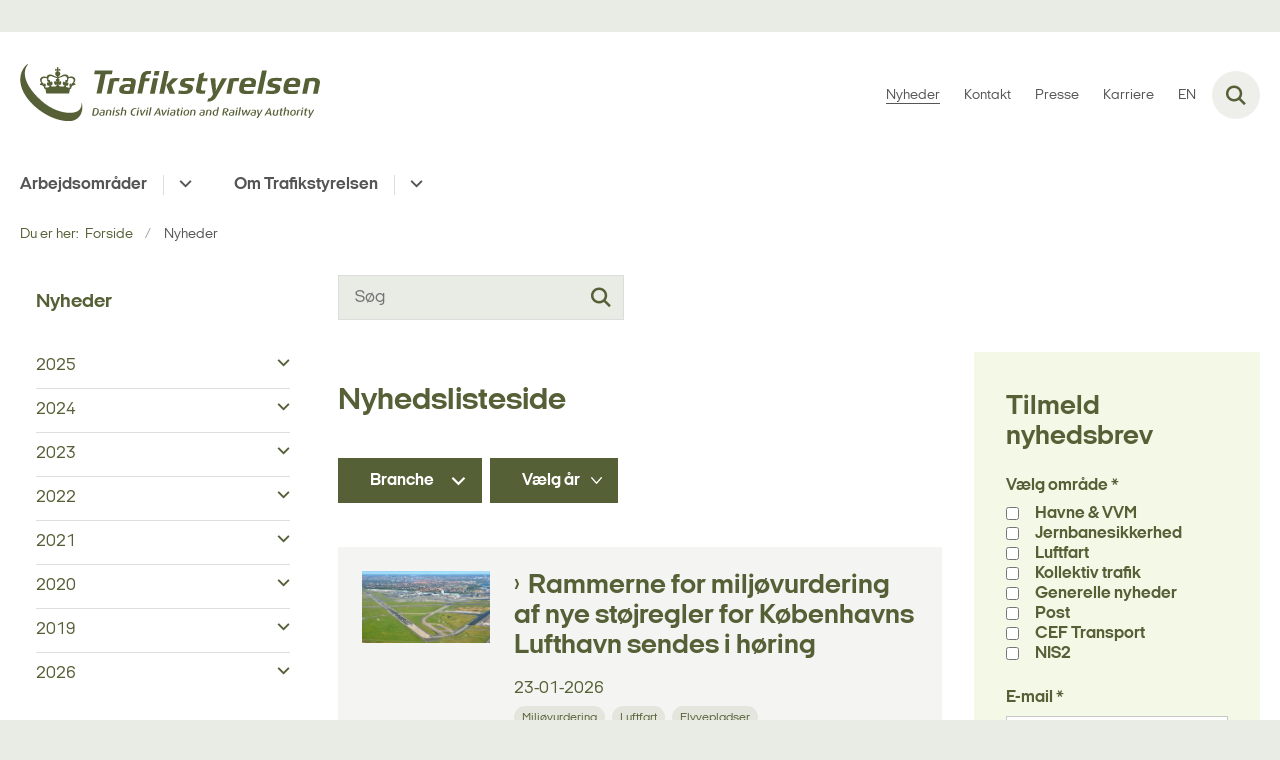

--- FILE ---
content_type: text/html; charset=utf-8
request_url: https://www.trafikstyrelsen.dk/nyheder?categorizations=17207
body_size: 8153
content:

<!DOCTYPE html>
<html lang="da">
<head id="Head1"><title>
Nyhedslisteside
</title><meta charset="utf-8" /><meta name="viewport" content="width=device-width, initial-scale=1.0" /><meta http-equiv="X-UA-Compatible" content="IE=edge" /><meta name="documentReference" content="17392">
<meta property="og:title" content="Nyhedslisteside">
<meta property="twitter:title" content="Nyhedslisteside">
<meta property="og:image" content="https://www.trafikstyrelsen.dk/Media/638296850833656240/Sk%C3%A6rmbillede%202023-08-31%20kl.%2009.58.33.png?crop=0%252c0%252c4795%252c2698&width=1200&height=630&format=png&mode=crop">
<meta property="og:image:width" content="1200">
<meta property="og:image:height" content="630">
<meta property="twitter:image" content="https://www.trafikstyrelsen.dk/Media/638296850833656240/Sk%C3%A6rmbillede%202023-08-31%20kl.%2009.58.33.png?crop=0%252c0%252c4795%252c2698&width=1200&height=630&format=png&mode=crop">
<meta property="og:url" content="https://www.trafikstyrelsen.dk/nyheder">
<meta property="twitter:card" content="summary">
<link href="/Assets/GoBasic/Plugins/Release/h01.gobasic.plugins.css?t=090520251047" rel="stylesheet">
<link href="/Themes/TST/Release/h03.theme.min.css?t=090520251047" rel="stylesheet">
<script type="text/javascript" src="/Assets/GoBasic/Plugins/Release/h01.gobasic.plugins.min.js?t=090520251047"></script>
<style type="text/css">.logo img{ max-width: 300px;}@media (max-width: 1023px){.logo img{ max-width: 205px;}}</style><link rel="shortcut icon" href="/Media/637878540888064552/TS-Krone_Prim%c3%a6r_RGB.png" /><link rel="icon" sizes="32x32" type="image/png" href="/Media/637878540888064552/TS-Krone_Prim%c3%a6r_RGB.png?width=32&amp;height=32" /><link rel="icon" sizes="16x16" type="image/png" href="/Media/637878540888064552/TS-Krone_Prim%c3%a6r_RGB.png?width=16&amp;height=16" /><link rel="icon" sizes="128x128" type="image/png" href="/Media/637878540888064552/TS-Krone_Prim%c3%a6r_RGB.png?width=128&amp;height=128" /><link rel="icon" sizes="196x196" type="image/png" href="/Media/637878540888064552/TS-Krone_Prim%c3%a6r_RGB.png?width=196&amp;height=196" /><link rel="apple-touch-icon" sizes="180x180" href="/Media/637878540888064552/TS-Krone_Prim%c3%a6r_RGB.png?width=180&amp;height=180" /><link rel="apple-touch-icon" sizes="152x152" href="/Media/637878540888064552/TS-Krone_Prim%c3%a6r_RGB.png?width=152&amp;height=152" /><link rel="apple-touch-icon" sizes="167x167" href="/Media/637878540888064552/TS-Krone_Prim%c3%a6r_RGB.png?width=167&amp;height=167" /><link rel="canonical" href="https://www.trafikstyrelsen.dk/nyheder?categorizations=17207" />
    <script >
        var application = {};
        application.script = {
            scripts: [],
            register: function (name, config, id) {
                this.scripts.push({
                    name: name,
                    scope: {
                        config: config,
                        element: $('#' + id)
                    }
                });
            }
        }
    </script>
</head>
<body id="body" class="archive-page">
    <form method="post" action="./nyheder?categorizations=17207" id="form1">
<div class="aspNetHidden">
<input type="hidden" name="__VIEWSTATE" id="__VIEWSTATE" value="pWlx+1Ts1Mcq3+H93UvU8Ro+QOxIo5ZGGDlLK6YYihc8LetIKgv0MCbdMP29uee4pqAf2F8LYHK50ry/yb13QQ==" />
</div>

<div class="aspNetHidden">

	<input type="hidden" name="__VIEWSTATEGENERATOR" id="__VIEWSTATEGENERATOR" value="9D456832" />
</div>

        <input type="hidden" value=""
            name="devicePixelRatio" id="devicePixelRatio" />
        <script >
            $(document).ready(function () {
                $("#devicePixelRatio").val(window.devicePixelRatio);
            });
        </script>
        <div id="wrapper" class="wrapper">
	
        

        <header class="header">
            <a id="skip" href="#content-main">Spring hovednavigationen over</a>
            
            <div class="header-container">
                
                <div class="logo">
                    <div>
                        <a aria-label="Gå til forsiden af trafikstyrelsen.dk" href="/"><img src="/Media/637878541015384704/groen-90-web-logo.svg" data-decorative="true" alt="" class="svg" /></a>
                    </div>
                </div>
                
                        <div class="services">
<div class="service-menu">

                    
                        <nav id="services_ctl01_serviceMenu_ctrl" aria-label="Service Menu" class="service">
<div>
<ul>
<li class="service-link active collapsed"><a href="/nyheder" data-id="17392" aria-current="true"><span>Nyheder</span></a><a tabindex="0" role="button" aria-label="Fold underpunkter ud" class="toggler"></a></li><li class="service-link"><a href="/kontakt" data-id="10370"><span>Kontakt</span></a></li><li class="service-link"><a href="/presserum" data-id="10371"><span>Presse</span></a></li><li class="service-link collapsed"><a href="/karriere" data-id="25492"><span>Karriere</span></a><a tabindex="0" role="button" aria-label="Fold underpunkter ud" class="toggler"></a></li><li class="service-link collapsed"><a href="https://www.en.trafikstyrelsen.dk/" data-id="10216"><span>EN</span></a><a tabindex="0" role="button" aria-label="Fold underpunkter ud" class="toggler"></a></li>
</ul>
</div>
</nav>
                        <div data-collapse="true" id="services_ctl01_siteSearchInput_ctrl" class="site-search ui-front collapse collapsed">
<input type="text" placeholder="Søg" aria-label="Søg" class="search-query" />
<button type="submit" aria-label="Fold søgefelt ud" class="btn btn-default"><span aria-hidden="true">Submit</span></button>
</div>
                        <nav aria-label="Mobil Menu" class="mobile tree-nav">
<div class="nav-toggle">
<a href="#mobile-menu" aria-expanded="false" aria-label="Åben hovednavigationen" class="dropdown-toggle no-smoothscroll"><span aria-hidden="true" class="title">menu</span><span class="button"></span></a>
</div><div id="mobile-menu" class="dropdown">
<ul>
<li class="collapsed"><a href="/arbejdsomraader" data-id="10401"><span>Arbejdsomr&#229;der</span></a><a tabindex="0" role="button" aria-label="Fold underpunkter ud" class="toggler"></a></li><li class="collapsed"><a href="/om-styrelsen" data-id="10200"><span>Om Trafikstyrelsen</span></a><a tabindex="0" role="button" aria-label="Fold underpunkter ud" class="toggler"></a></li>
</ul>
</div>
</nav>
                    </div></div>
                
                

            </div>
            <nav aria-label="Hovedmenu" class="main">
	<div class="bg">
		<div class="cnt">
			<ul id="main-menu" class="dropdown">
				<li class="dropdown"><a href="/arbejdsomraader">Arbejdsområder</a><a href="#mainNavigation_ctrl_menuItem01" aria-expanded="false" aria-label="Arbejdsområder - flere links" class="dropdown-toggle no-smoothscroll"></a><ul id="mainNavigation_ctrl_menuItem01" hidden>
					<li><a href="/arbejdsomraader/kollektiv-trafik">Kollektiv trafik</a></li><li><a href="/arbejdsomraader/havne">Havne</a></li><li><a href="/arbejdsomraader/jernbanesikkerhed">Jernbanesikkerhed</a></li><li><a href="/arbejdsomraader/luftfart">Luftfart</a></li><li><a href="/arbejdsomraader/post-og-koerekort">Post og k&#248;rekort</a></li><li><a href="/arbejdsomraader/miljoevurdering">Milj&#248;vurdering</a></li><li><a href="/arbejdsomraader/cyber">Cyber</a></li>
				</ul></li><li class="dropdown"><a href="/om-styrelsen">Om Trafikstyrelsen</a><a href="#mainNavigation_ctrl_menuItem02" aria-expanded="false" aria-label="Om Trafikstyrelsen - flere links" class="dropdown-toggle no-smoothscroll"></a><ul id="mainNavigation_ctrl_menuItem02" hidden>
					<li><a href="/om-styrelsen/organisation">Organisation</a></li><li><a href="/om-styrelsen/ledelsesgruppen">Ledelsesgruppen</a></li><li><a href="/om-styrelsen/bankkonto-og-fakturering">Bankkonto og fakturering</a></li><li><a href="/om-styrelsen/gebyrer-og-afgifter">Gebyrer og afgifter</a></li><li><a href="/om-styrelsen/udbud-i-styrelsen">Udbud i styrelsen</a></li><li><a href="/om-styrelsen/om-hjemmesiden">Om hjemmesiden</a></li>
				</ul></li>
			</ul>
		</div>
	</div>
</nav>
        </header>
        <div role="main">
            
            
    
    
<div class="tool-section">
    <div>
        <nav id="ContentPlaceHolderDefault_toolSection_breadcrumb_ctrl" aria-label="Brødkrumme" class="breadcrumb">
<div>
<span class="breadcrumb-label">Du er her:</span>
<ul itemscope="" itemtype="https://schema.org/BreadcrumbList">
<li itemscope="" itemtype="https://schema.org/ListItem" itemprop="itemListElement"><a itemscope="" itemid="https://www.trafikstyrelsen.dk/" itemtype="https://schema.org/Thing" itemprop="item" href="https://www.trafikstyrelsen.dk/"><span itemprop="name">Forside</span></a><meta itemprop="position" content="2" /></li>
<li itemscope="" itemtype="https://schema.org/ListItem" itemprop="itemListElement" class="active"><span itemprop="name">Nyheder</span><meta itemprop="position" content="3" /></li>
</ul>
</div>
</nav>
        
    </div>
</div>

    <div name="content" id="content-main"></div>
    <div class="sectionB">
        <div class="container">
            <div class="row">
                <div class="span-3">
                    <nav id="ContentPlaceHolderDefault_leftMenu_ctrl" aria-label="Venstre menu" class="sub-tree tree-nav">
<ul>
<li class="active expanded"><a href="/nyheder" data-id="17392" aria-current="true"><span>Nyheder</span></a><ul>
<li class="collapsed"><a href="/nyheder/2025" data-id="32931" class="direct-child"><span>2025</span></a><a tabindex="0" role="button" aria-label="Fold underpunkter ud" class="toggler"></a><ul>
<li><a href="/nyheder/2025/jan" data-id="32932"><span>jan</span></a></li><li><a href="/nyheder/2025/feb" data-id="33089"><span>feb</span></a></li><li><a href="/nyheder/2025/mar" data-id="34406"><span>mar</span></a></li><li><a href="/nyheder/2025/apr" data-id="34430"><span>apr</span></a></li><li><a href="/nyheder/2025/maj" data-id="34799"><span>maj</span></a></li><li><a href="/nyheder/2025/jun" data-id="34915"><span>jun</span></a></li><li><a href="/nyheder/2025/jul" data-id="35143"><span>jul</span></a></li><li><a href="/nyheder/2025/aug" data-id="35297"><span>aug</span></a></li><li><a href="/nyheder/2025/sep" data-id="35748"><span>sep</span></a></li><li><a href="/nyheder/2025/okt" data-id="35974"><span>okt</span></a></li><li><a href="/nyheder/2025/nov" data-id="46334"><span>nov</span></a></li><li><a href="/nyheder/2025/dec" data-id="46432"><span>dec</span></a></li>
</ul></li><li class="collapsed"><a href="/nyheder/2024" data-id="27179" class="direct-child"><span>2024</span></a><a tabindex="0" role="button" aria-label="Fold underpunkter ud" class="toggler"></a><ul>
<li><a href="/nyheder/2024/jan" data-id="27497"><span>jan</span></a></li><li><a href="/nyheder/2024/feb" data-id="27222"><span>feb</span></a></li><li><a href="/nyheder/2024/mar" data-id="27568"><span>mar</span></a></li><li><a href="/nyheder/2024/apr" data-id="27605"><span>apr</span></a></li><li><a href="/nyheder/2024/maj" data-id="29467"><span>maj</span></a></li><li><a href="/nyheder/2024/jun" data-id="29999"><span>jun</span></a></li><li><a href="/nyheder/2024/jul" data-id="30330"><span>jul</span></a></li><li><a href="/nyheder/2024/aug" data-id="30482"><span>aug</span></a></li><li><a href="/nyheder/2024/sep" data-id="30765"><span>sep</span></a></li><li><a href="/nyheder/2024/okt" data-id="31507"><span>okt</span></a></li><li><a href="/nyheder/2024/nov" data-id="31845"><span>nov</span></a></li><li><a href="/nyheder/2024/dec" data-id="31989"><span>dec</span></a></li>
</ul></li><li class="collapsed"><a href="/nyheder/2023" data-id="22194" class="direct-child"><span>2023</span></a><a tabindex="0" role="button" aria-label="Fold underpunkter ud" class="toggler"></a><ul>
<li><a href="/nyheder/2023/jan" data-id="22195"><span>jan</span></a></li><li><a href="/nyheder/2023/feb" data-id="22434"><span>feb</span></a></li><li><a href="/nyheder/2023/mar" data-id="22931"><span>mar</span></a></li><li><a href="/nyheder/2023/apr" data-id="23643"><span>apr</span></a></li><li><a href="/nyheder/2023/maj" data-id="23637"><span>maj</span></a></li><li><a href="/nyheder/2023/jun" data-id="23642"><span>jun</span></a></li><li><a href="/nyheder/2023/jul" data-id="23984"><span>jul</span></a></li><li><a href="/nyheder/2023/aug" data-id="24390"><span>aug</span></a></li><li><a href="/nyheder/2023/sep" data-id="24538"><span>sep</span></a></li><li><a href="/nyheder/2023/okt" data-id="25397"><span>okt</span></a></li><li><a href="/nyheder/2023/nov" data-id="25794"><span>nov</span></a></li><li><a href="/nyheder/2023/dec" data-id="26245"><span>dec</span></a></li>
</ul></li><li class="collapsed"><a href="/nyheder/2022" data-id="17676" class="direct-child"><span>2022</span></a><a tabindex="0" role="button" aria-label="Fold underpunkter ud" class="toggler"></a><ul>
<li><a href="/nyheder/2022/jan" data-id="17677"><span>jan</span></a></li><li><a href="/nyheder/2022/feb" data-id="17808"><span>feb</span></a></li><li><a href="/nyheder/2022/mar" data-id="17913"><span>mar</span></a></li><li><a href="/nyheder/2022/apr" data-id="17685"><span>apr</span></a></li><li><a href="/nyheder/2022/maj" data-id="17733"><span>maj</span></a></li><li><a href="/nyheder/2022/jun" data-id="17772"><span>jun</span></a></li><li><a href="/nyheder/2022/jul" data-id="18460"><span>jul</span></a></li><li><a href="/nyheder/2022/sep" data-id="19638"><span>sep</span></a></li><li><a href="/nyheder/2022/okt" data-id="20075"><span>okt</span></a></li><li><a href="/nyheder/2022/nov" data-id="20463"><span>nov</span></a></li><li><a href="/nyheder/2022/dec" data-id="20927"><span>dec</span></a></li>
</ul></li><li class="collapsed"><a href="/nyheder/2021" data-id="17629" class="direct-child"><span>2021</span></a><a tabindex="0" role="button" aria-label="Fold underpunkter ud" class="toggler"></a><ul>
<li><a href="/nyheder/2021/jan" data-id="17697"><span>jan</span></a></li><li><a href="/nyheder/2021/feb" data-id="17797"><span>feb</span></a></li><li><a href="/nyheder/2021/mar" data-id="17630"><span>mar</span></a></li><li><a href="/nyheder/2021/apr" data-id="17711"><span>apr</span></a></li><li><a href="/nyheder/2021/maj" data-id="17845"><span>maj</span></a></li><li><a href="/nyheder/2021/jun" data-id="17777"><span>jun</span></a></li><li><a href="/nyheder/2021/jul" data-id="17962"><span>jul</span></a></li><li><a href="/nyheder/2021/aug" data-id="17651"><span>aug</span></a></li><li><a href="/nyheder/2021/sep" data-id="17647"><span>sep</span></a></li><li><a href="/nyheder/2021/okt" data-id="17743"><span>okt</span></a></li><li><a href="/nyheder/2021/nov" data-id="17662"><span>nov</span></a></li><li><a href="/nyheder/2021/dec" data-id="17705"><span>dec</span></a></li>
</ul></li><li class="collapsed"><a href="/nyheder/2020" data-id="17632" class="direct-child"><span>2020</span></a><a tabindex="0" role="button" aria-label="Fold underpunkter ud" class="toggler"></a><ul>
<li><a href="/nyheder/2020/jan" data-id="17986"><span>jan</span></a></li><li><a href="/nyheder/2020/feb" data-id="17653"><span>feb</span></a></li><li><a href="/nyheder/2020/mar" data-id="17687"><span>mar</span></a></li><li><a href="/nyheder/2020/apr" data-id="17785"><span>apr</span></a></li><li><a href="/nyheder/2020/maj" data-id="17633"><span>maj</span></a></li><li><a href="/nyheder/2020/jun" data-id="17642"><span>jun</span></a></li><li><a href="/nyheder/2020/jul" data-id="17672"><span>jul</span></a></li><li><a href="/nyheder/2020/aug" data-id="17674"><span>aug</span></a></li><li><a href="/nyheder/2020/sep" data-id="17682"><span>sep</span></a></li><li><a href="/nyheder/2020/okt" data-id="17828"><span>okt</span></a></li><li><a href="/nyheder/2020/nov" data-id="17649"><span>nov</span></a></li><li><a href="/nyheder/2020/dec" data-id="17679"><span>dec</span></a></li>
</ul></li><li class="collapsed"><a href="/nyheder/2019" data-id="17636" class="direct-child"><span>2019</span></a><a tabindex="0" role="button" aria-label="Fold underpunkter ud" class="toggler"></a><ul>
<li><a href="/nyheder/2019/jan" data-id="17665"><span>jan</span></a></li><li><a href="/nyheder/2019/feb" data-id="17872"><span>feb</span></a></li><li><a href="/nyheder/2019/mar" data-id="17640"><span>mar</span></a></li><li><a href="/nyheder/2019/apr" data-id="17870"><span>apr</span></a></li><li><a href="/nyheder/2019/maj" data-id="17668"><span>maj</span></a></li><li><a href="/nyheder/2019/jun" data-id="17728"><span>jun</span></a></li><li><a href="/nyheder/2019/jul" data-id="17925"><span>jul</span></a></li><li><a href="/nyheder/2019/aug" data-id="17637"><span>aug</span></a></li><li><a href="/nyheder/2019/sep" data-id="17884"><span>sep</span></a></li><li><a href="/nyheder/2019/okt" data-id="17887"><span>okt</span></a></li><li><a href="/nyheder/2019/nov" data-id="17689"><span>nov</span></a></li><li><a href="/nyheder/2019/dec" data-id="17716"><span>dec</span></a></li>
</ul></li><li class="collapsed"><a href="/nyheder/2026" data-id="46686" class="direct-child"><span>2026</span></a><a tabindex="0" role="button" aria-label="Fold underpunkter ud" class="toggler"></a><ul>
<li><a href="/nyheder/2026/jan" data-id="46687"><span>jan</span></a></li>
</ul></li>
</ul></li>
</ul><script>application.script.register('leftnavigation',{"options": {"translations": {"mobileSubMenuTitle": "Sub Menu"}}},'ContentPlaceHolderDefault_leftMenu_ctrl');</script>
</nav>
                </div>
                <div class="span-9">
                    
                            <div class="plh-top">
                        <div class="row"><div class="span-3"><div id="gb_ContentPlaceHolderDefault_topGrid_ctl02" class="module search">
	<div class="module search">
<div class="search">
<div class="filter">
<div class="form">
<label aria-label class="form-label"></label><div class="search form-group site-search">
<input placeholder="Søg" aria-label="Søg" type="text" class="form-control search-query" /><button type="submit" aria-label="søgeknap" class="btn"><span>S&#248;g</span></button>
</div>
</div>
</div>
</div>
</div>
</div></div></div></div>
                    <div class="row">
                        <div class="span-6 plh-main">
                            <div class="archive-page">
<h1>
Nyhedslisteside
</h1>
</div>
                            <div id="ContentPlaceHolderDefault_searchResult" class="archive-search-result dynamic-list">
	<!-- Form Start --><div class="filter">
		<div class="form inline">
			<div class="categorizations form-group">
				<div class="dropdown">
					<a href="#userform_ddlCategorization_17149" data-toggle="dropdown" aria-label="Branche" class="btn dropdown-toggle">Branche</a><ul id="userform_ddlCategorization_17149" class="dropdown-menu">
						<li><a data-id="17165" href="#"><span>Kollektiv trafik</span></a></li><li><a data-id="17166" href="#"><span>Jernbanesikkerhed</span></a></li><li><a data-id="17177" href="#"><span>Luftfart</span></a></li><li><a data-id="17179" href="#"><span>Havne &amp; VVM</span></a></li><li><a data-id="17181" href="#"><span>Generelt</span></a></li><li><a data-id="17187" href="#"><span>Post og k&#248;rekort</span></a></li><li><a data-id="17188" href="#"><span>Cyber</span></a></li><li><a data-id="17303" href="#"><span>Miljoevurdering</span></a></li>
					</ul>
				</div>
			</div><div class="date-inputs form-group">
				<select id="year-filter-selection" aria-label="Liste års filter" data-language="da" data-default="Vælg år">
					<option value="Vælg år">
						V&#230;lg &#229;r
					</option><option value="2026">
						2026
					</option><option value="2025">
						2025
					</option><option value="2024">
						2024
					</option><option value="2023">
						2023
					</option><option value="2022">
						2022
					</option><option value="2021">
						2021
					</option><option value="2020">
						2020
					</option><option value="2019">
						2019
					</option>
				</select>
			</div>
		</div><ul aria-hidden="true" class="selected-filters labels">

		</ul>
	</div><!-- Form End --><div class="ajaxhost">

	</div>
</div><script>application.script.register('itemlist',{"options": {"generator": "GoBasic.Presentation.Controls.ListHelper, GoBasic.Presentation", "dateRange": true}, "context": "[base64]", "hash": "97ec142c68d9a0838fa596dc21e5fd0590b501ad96e06a238a649fa61d0602c7"},'ContentPlaceHolderDefault_searchResult');</script>
                            
                        </div>
                        <div class="span-3 plh-right">
                            <div class="row"><div class="span-3"><div id="gb_ContentPlaceHolderDefault_rightGrid_ctl01" class="module inner-grid bg-color-e">
	<div class="container"><div class="row"><div class="span-3"><div id="gb_ContentPlaceHolderDefault_rightGrid_ctl02_ctl01" class="module mailing-list-subscription">
	<div class="introduction">
<h2 class="heading">
Tilmeld nyhedsbrev
</h2>
</div><div class="form">
<div data-key="MailingLists" data-type="CheckBoxList" class="form-group mandatory">
<fieldset aria-required="true">
<legend>
V&#230;lg omr&#229;de *
</legend><div class="checkbox">
<label class="form-label"><input type="checkbox" aria-label="mailing list" value="GoBasic Mail:20819:" />Havne & VVM</label>
</div><div class="checkbox">
<label class="form-label"><input type="checkbox" aria-label="mailing list" value="GoBasic Mail:20820:" />Jernbanesikkerhed</label>
</div><div class="checkbox">
<label class="form-label"><input type="checkbox" aria-label="mailing list" value="GoBasic Mail:20822:" />Luftfart</label>
</div><div class="checkbox">
<label class="form-label"><input type="checkbox" aria-label="mailing list" value="GoBasic Mail:20821:" />Kollektiv trafik</label>
</div><div class="checkbox">
<label class="form-label"><input type="checkbox" aria-label="mailing list" value="GoBasic Mail:20823:" />Generelle nyheder</label>
</div><div class="checkbox">
<label class="form-label"><input type="checkbox" aria-label="mailing list" value="GoBasic Mail:20824:" />Post</label>
</div><div class="checkbox">
<label class="form-label"><input type="checkbox" aria-label="mailing list" value="GoBasic Mail:22401:" />CEF Transport</label>
</div><div class="checkbox">
<label class="form-label"><input type="checkbox" aria-label="mailing list" value="GoBasic Mail:27925:" />NIS2</label>
</div>
</fieldset>
</div><div data-key="Email" data-type="TextBox" class="form-group mandatory">
<label class="form-label" for="5fc75a0e55be48d1abba9fac4b163155">E-mail *</label><input type="text" id="5fc75a0e55be48d1abba9fac4b163155" aria-required="true" class="form-control" />
</div><button type="button" class="btn btn submit" data-commandname="subscribe">Tilmeld</button>
<div data-key="f2137" data-type="TextBox" class="form-group field-for-special-guests">
<label class="form-label" for="75c422afac184b15978c2bd965f79a6d">Special guests are welcome at this field</label><input type="text" id="75c422afac184b15978c2bd965f79a6d" class="form-control" />
</div><p class="form-message mandatory">Felter med (*) skal udfyldes</p>
</div><script data-elementId="ContentPlaceHolderDefault_rightGrid_ctl02_ctl01">application.script.register('form',{"options": {"uniqueId": "8cddb18607864fe9903c6c762865702f", "targets": [{"className": "GoBasic.Presentation.Modules.MailingListSubscriptionModuleRendering, GoBasic.Presentation", "method": "OnFormCommand"}], "generator": "GoBasic.Presentation.Controls.Forms.Form, GoBasic.Presentation", "downloadFileHandlerPath": "/handlers/DownloadFile.ashx/?file=", "timestamphash": "CPePLba4W1/VgxhweQVKo0mnVZtTWfz2", "timestampkey": "f2137", "translations": {"MailingLists": {"required": "Vælg venligst mindst et område"}, "Email": {"required": "Skriv en gyldig e-mail adresse, fx \"sophie@test.dk\""}, "requiredSubmitButtonMessage": "Et eller flere obligatoriske felter er ikke korrekt udfyldt"}, "commaInFileNameError": "Komma er ikke tilladt i filnavne"}, "context": "[base64]", "hash": "343239e016d48392a77f9f6f51aa3c70e541947f878ecff78fdae9d04fc5f430"},'gb_ContentPlaceHolderDefault_rightGrid_ctl02_ctl01');</script>
</div></div></div></div><div class="container"><div class="row"><div class="span-3"><div id="gb_ContentPlaceHolderDefault_rightGrid_ctl02_ctl02" class="module text">
	<div class="text rich-text">
<p><span><a type="internal" href="/tilmeld-nyhedsbrev" class="link-arrow" itemid="10374">Se vores vilk&aring;r og muligheder for afmelding her.</a></span></p>
</div>
</div></div></div></div>
</div></div></div>
                        </div>
                    </div>
                </div>
            </div>
        </div>
    </div>
    

            
        </div>
        </div>
        <footer aria-label="Bund">
            
            <div id="gb_footerGrid_ctl01" class="module inner-grid bg-color-c">
	<div class="container"><div class="row"><div class="span-4"><div id="gb_footerGrid_ctl02_ctl01" class="module multi-box card">
	<div class="text">
<h2 class="heading">
Kontakt
</h2><div class="rich-text">
<p>Trafikstyrelsen<br />Carsten Niebuhrs Gade 43<br />1577 K&oslash;benhavn V</p>
<p><a href="tel:72218800">Tlf.: 72218800<br /></a></p>
<p><a href="/kontakt" data-externalcookie="false" data-cookiewarning="V&aelig;r opm&aelig;rksom p&aring; at dette er et eksternt link. Hvis du g&aring;r videre, kan siden s&aelig;tte en eller flere cookies." class="link-arrow" data-type="internal" data-id="10370">Se flere kontaktoplysninger</a></p>
<p>&nbsp;</p>
</div>
</div>
</div></div><div class="span-4"><div id="gb_footerGrid_ctl02_ctl02" class="module link-list card">
	<div class="text">
<h2 class="heading">
Find
</h2><ul class="items">
<li class="item"><a target="_self" href="/lovlisteside" class="link-arrow">Love og regler</a></li><li class="item"><a target="_self" href="/blanketlisteside" class="link-arrow">Blanketter</a></li><li class="item"><a target="_self" href="/publikationsliste">Publikationer</a></li><li class="item"><a target="_self" href="/nyheder">Nyheder</a></li><li class="item"><a target="_self" href="/vvm-liste">Milj&#248;vurderinger (VVM)</a></li><li class="item"><a target="_blank" href="https://was.digst.dk/trafikstyrelsen-dk" class="link-arrow">Webtilg&#230;ngelighedserkl&#230;ring</a></li>
</ul>
</div>
</div></div><div class="span-4"><div id="gb_footerGrid_ctl02_ctl03" class="module link-list card">
	<div class="text">
<h2 class="heading">
Information
</h2><ul class="items">
<li class="item"><a target="_self" href="/behandling-af-persondata" class="link-arrow">Behandling af persondata</a></li><li class="item"><a target="_self" href="/tilmeld-nyhedsbrev" class="link-arrow">Tilmeld dig styrelsens nyhedsbrev</a></li><li class="item"><a target="_self" href class="link-arrow">Vejledning i forbindelse med brexit</a></li><li class="item"><a target="_blank" title="Gå til Høringsportalen.dk for at se styrelsens igangværende høringer (nyt vindue)" href="https://hoeringsportalen.dk/Hearing?Authorities=Trafik-,%20Bygge-%20og%20Boligstyrelsen%20&amp;Statuses=I%20gang">Styrelsens igangv&#230;rende h&#248;ringer</a></li><li class="item"><a target="_self" title="Styrelsens whistleblowerordning" href="https://www.trafikstyrelsen.dk/kontakt#whistleblowerordning">Styrelsens whistleblowerordning</a></li><li class="item"><a target="_self" href="/kriseinformation">Kriseinformation</a></li>
</ul>
</div>
</div></div></div></div><div id="gb_footerGrid_ctl02_ctl04" class="module code">
	<!-- script begin --><script type="text/javascript">
window._monsido = window._monsido || {
token: "pDtijnvTSguXnUAnEpEqgw",
statistics: {
enabled: true,
cookieLessTracking: true,
documentTracking: {
enabled: false,
documentCls: "monsido_download",
documentIgnoreCls: "monsido_ignore_download",
documentExt: [],
},
},
heatmap: {
enabled: true,
},
pageCorrect: {
enabled: true,
},
};
</script>
<script type="text/javascript" async src="https://app-script.monsido.com/v2/monsido-script.js"></script><!-- script end -->
</div>
</div>
            
        </footer>
        
        <script type="text/javascript" src="/Assets/GoBasic/Plugins/Release/b01.gobasic.plugins.min.js?t=090520251047"></script>
<script type="text/javascript" src="/Assets/GoBasic/Applications/Release/b02.gobasic.applications.min.js?t=090520251047"></script>
<script type="text/javascript" src="/Assets/Custom/Applications/Release/b02.custom.applications.min.js?t=090520251047"></script>
<script type="text/javascript" src="/Themes/TST/Release/b03.theme.min.js?t=090520251047"></script>
<script type="text/javascript">
    if (application.initialization) application.initialization.init();
    if (application.navigation) application.navigation.init();
    if (application.search) application.search.init({"collapsedButtonHelpText": "Fold søgefelt ud", "notCollapsedButtonHelpText": "Fold søgefelt ind", "notCollapsedTextEnteredButtonHelpText": "Søg", "url": "/find"});
    if (application.breadcrumb) application.breadcrumb.init({});
    if (application.finalization) application.finalization.init();
</script>

        <script >
            for (var s = 0; s < application.script.scripts.length; s++) {
                var script = application.script.scripts[s];
                var app = application[script.name];
                if (app)
                    app.init(script.scope);
            }
        </script>
    </form>

    
</body>
</html>
